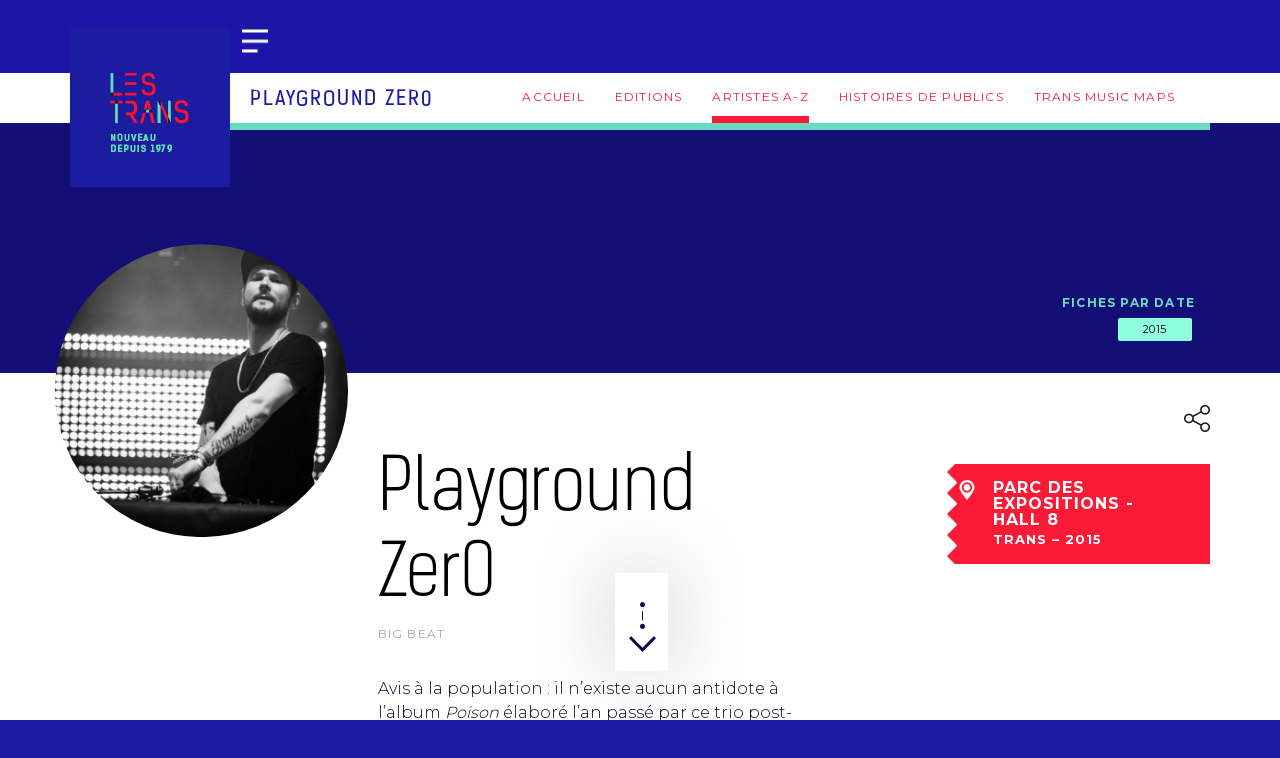

--- FILE ---
content_type: text/html; charset=UTF-8
request_url: https://histoires.lestrans.com/fiche-artiste/playground-zer0-2015/
body_size: 11150
content:
<!DOCTYPE html>

<html lang="fr-FR">

<head>

    <meta charset="UTF-8">

    <meta http-equiv="X-UA-Compatible" content="IE=edge">

    <meta name="viewport"
          content="width=device-width, initial-scale=1, shrink-to-fit=no">

    <meta name="mobile-web-app-capable" content="yes">

    <meta name="apple-mobile-web-app-capable" content="yes">

    <meta name="apple-mobile-web-app-title"
          content="LESTRANS - ">

    <link rel="profile" href="http://gmpg.org/xfn/11">

    <link rel="pingback" href="https://histoires.lestrans.com/xmlrpc.php">

    
    <title>LESTRANS | Playground Zer0 - 2015</title>
	<style>img:is([sizes="auto" i], [sizes^="auto," i]) { contain-intrinsic-size: 3000px 1500px }</style>
	
<!-- The SEO Framework : par Sybre Waaijer -->
<link rel="canonical" href="https://histoires.lestrans.com/fiche-artiste/playground-zer0-2015" />
<meta property="og:type" content="article" />
<meta property="og:locale" content="fr_FR" />
<meta property="og:site_name" content="LESTRANS" />
<meta property="og:title" content="LESTRANS | Playground Zer0 - 2015" />
<meta property="og:url" content="https://histoires.lestrans.com/fiche-artiste/playground-zer0-2015" />
<meta property="article:published_time" content="2018-09-04T11:09:25+00:00" />
<meta property="article:modified_time" content="2018-09-04T11:09:25+00:00" />
<meta name="twitter:card" content="summary_large_image" />
<meta name="twitter:title" content="LESTRANS | Playground Zer0 - 2015" />
<script type="application/ld+json">{"@context":"https://schema.org","@graph":[{"@type":"WebSite","@id":"https://histoires.lestrans.com/#/schema/WebSite","url":"https://histoires.lestrans.com/","name":"LESTRANS","inLanguage":"fr-FR","potentialAction":{"@type":"SearchAction","target":{"@type":"EntryPoint","urlTemplate":"https://histoires.lestrans.com/search/{search_term_string}/"},"query-input":"required name=search_term_string"},"publisher":{"@type":"Organization","@id":"https://histoires.lestrans.com/#/schema/Organization","name":"LESTRANS","url":"https://histoires.lestrans.com/"}},{"@type":"WebPage","@id":"https://histoires.lestrans.com/fiche-artiste/playground-zer0-2015","url":"https://histoires.lestrans.com/fiche-artiste/playground-zer0-2015","name":"LESTRANS | Playground Zer0 - 2015","inLanguage":"fr-FR","isPartOf":{"@id":"https://histoires.lestrans.com/#/schema/WebSite"},"breadcrumb":{"@type":"BreadcrumbList","@id":"https://histoires.lestrans.com/#/schema/BreadcrumbList","itemListElement":[{"@type":"ListItem","position":1,"item":"https://histoires.lestrans.com/","name":"LESTRANS"},{"@type":"ListItem","position":2,"name":"Playground Zer0 - 2015"}]},"potentialAction":{"@type":"ReadAction","target":"https://histoires.lestrans.com/fiche-artiste/playground-zer0-2015"},"datePublished":"2018-09-04T11:09:25+00:00","dateModified":"2018-09-04T11:09:25+00:00"}]}</script>
<!-- / The SEO Framework : par Sybre Waaijer | 3.41ms meta | 0.26ms boot -->

<link rel="alternate" type="application/rss+xml" title="LESTRANS &raquo; Flux" href="https://histoires.lestrans.com/feed/" />
<link rel="alternate" type="application/rss+xml" title="LESTRANS &raquo; Flux des commentaires" href="https://histoires.lestrans.com/comments/feed/" />
<script type="text/javascript">
/* <![CDATA[ */
window._wpemojiSettings = {"baseUrl":"https:\/\/s.w.org\/images\/core\/emoji\/16.0.1\/72x72\/","ext":".png","svgUrl":"https:\/\/s.w.org\/images\/core\/emoji\/16.0.1\/svg\/","svgExt":".svg","source":{"concatemoji":"https:\/\/histoires.lestrans.com\/wp-includes\/js\/wp-emoji-release.min.js?ver=6.8.3"}};
/*! This file is auto-generated */
!function(s,n){var o,i,e;function c(e){try{var t={supportTests:e,timestamp:(new Date).valueOf()};sessionStorage.setItem(o,JSON.stringify(t))}catch(e){}}function p(e,t,n){e.clearRect(0,0,e.canvas.width,e.canvas.height),e.fillText(t,0,0);var t=new Uint32Array(e.getImageData(0,0,e.canvas.width,e.canvas.height).data),a=(e.clearRect(0,0,e.canvas.width,e.canvas.height),e.fillText(n,0,0),new Uint32Array(e.getImageData(0,0,e.canvas.width,e.canvas.height).data));return t.every(function(e,t){return e===a[t]})}function u(e,t){e.clearRect(0,0,e.canvas.width,e.canvas.height),e.fillText(t,0,0);for(var n=e.getImageData(16,16,1,1),a=0;a<n.data.length;a++)if(0!==n.data[a])return!1;return!0}function f(e,t,n,a){switch(t){case"flag":return n(e,"\ud83c\udff3\ufe0f\u200d\u26a7\ufe0f","\ud83c\udff3\ufe0f\u200b\u26a7\ufe0f")?!1:!n(e,"\ud83c\udde8\ud83c\uddf6","\ud83c\udde8\u200b\ud83c\uddf6")&&!n(e,"\ud83c\udff4\udb40\udc67\udb40\udc62\udb40\udc65\udb40\udc6e\udb40\udc67\udb40\udc7f","\ud83c\udff4\u200b\udb40\udc67\u200b\udb40\udc62\u200b\udb40\udc65\u200b\udb40\udc6e\u200b\udb40\udc67\u200b\udb40\udc7f");case"emoji":return!a(e,"\ud83e\udedf")}return!1}function g(e,t,n,a){var r="undefined"!=typeof WorkerGlobalScope&&self instanceof WorkerGlobalScope?new OffscreenCanvas(300,150):s.createElement("canvas"),o=r.getContext("2d",{willReadFrequently:!0}),i=(o.textBaseline="top",o.font="600 32px Arial",{});return e.forEach(function(e){i[e]=t(o,e,n,a)}),i}function t(e){var t=s.createElement("script");t.src=e,t.defer=!0,s.head.appendChild(t)}"undefined"!=typeof Promise&&(o="wpEmojiSettingsSupports",i=["flag","emoji"],n.supports={everything:!0,everythingExceptFlag:!0},e=new Promise(function(e){s.addEventListener("DOMContentLoaded",e,{once:!0})}),new Promise(function(t){var n=function(){try{var e=JSON.parse(sessionStorage.getItem(o));if("object"==typeof e&&"number"==typeof e.timestamp&&(new Date).valueOf()<e.timestamp+604800&&"object"==typeof e.supportTests)return e.supportTests}catch(e){}return null}();if(!n){if("undefined"!=typeof Worker&&"undefined"!=typeof OffscreenCanvas&&"undefined"!=typeof URL&&URL.createObjectURL&&"undefined"!=typeof Blob)try{var e="postMessage("+g.toString()+"("+[JSON.stringify(i),f.toString(),p.toString(),u.toString()].join(",")+"));",a=new Blob([e],{type:"text/javascript"}),r=new Worker(URL.createObjectURL(a),{name:"wpTestEmojiSupports"});return void(r.onmessage=function(e){c(n=e.data),r.terminate(),t(n)})}catch(e){}c(n=g(i,f,p,u))}t(n)}).then(function(e){for(var t in e)n.supports[t]=e[t],n.supports.everything=n.supports.everything&&n.supports[t],"flag"!==t&&(n.supports.everythingExceptFlag=n.supports.everythingExceptFlag&&n.supports[t]);n.supports.everythingExceptFlag=n.supports.everythingExceptFlag&&!n.supports.flag,n.DOMReady=!1,n.readyCallback=function(){n.DOMReady=!0}}).then(function(){return e}).then(function(){var e;n.supports.everything||(n.readyCallback(),(e=n.source||{}).concatemoji?t(e.concatemoji):e.wpemoji&&e.twemoji&&(t(e.twemoji),t(e.wpemoji)))}))}((window,document),window._wpemojiSettings);
/* ]]> */
</script>
<style id='wp-emoji-styles-inline-css' type='text/css'>

	img.wp-smiley, img.emoji {
		display: inline !important;
		border: none !important;
		box-shadow: none !important;
		height: 1em !important;
		width: 1em !important;
		margin: 0 0.07em !important;
		vertical-align: -0.1em !important;
		background: none !important;
		padding: 0 !important;
	}
</style>
<link rel='stylesheet' id='wp-block-library-css' href='https://histoires.lestrans.com/wp-includes/css/dist/block-library/style.min.css?ver=6.8.3' type='text/css' media='all' />
<style id='classic-theme-styles-inline-css' type='text/css'>
/*! This file is auto-generated */
.wp-block-button__link{color:#fff;background-color:#32373c;border-radius:9999px;box-shadow:none;text-decoration:none;padding:calc(.667em + 2px) calc(1.333em + 2px);font-size:1.125em}.wp-block-file__button{background:#32373c;color:#fff;text-decoration:none}
</style>
<link rel='stylesheet' id='a-z-listing-block-css' href='https://histoires.lestrans.com/wp-content/plugins/a-z-listing/css/a-z-listing-default.css?ver=4.3.1' type='text/css' media='all' />
<style id='global-styles-inline-css' type='text/css'>
:root{--wp--preset--aspect-ratio--square: 1;--wp--preset--aspect-ratio--4-3: 4/3;--wp--preset--aspect-ratio--3-4: 3/4;--wp--preset--aspect-ratio--3-2: 3/2;--wp--preset--aspect-ratio--2-3: 2/3;--wp--preset--aspect-ratio--16-9: 16/9;--wp--preset--aspect-ratio--9-16: 9/16;--wp--preset--color--black: #000000;--wp--preset--color--cyan-bluish-gray: #abb8c3;--wp--preset--color--white: #ffffff;--wp--preset--color--pale-pink: #f78da7;--wp--preset--color--vivid-red: #cf2e2e;--wp--preset--color--luminous-vivid-orange: #ff6900;--wp--preset--color--luminous-vivid-amber: #fcb900;--wp--preset--color--light-green-cyan: #7bdcb5;--wp--preset--color--vivid-green-cyan: #00d084;--wp--preset--color--pale-cyan-blue: #8ed1fc;--wp--preset--color--vivid-cyan-blue: #0693e3;--wp--preset--color--vivid-purple: #9b51e0;--wp--preset--gradient--vivid-cyan-blue-to-vivid-purple: linear-gradient(135deg,rgba(6,147,227,1) 0%,rgb(155,81,224) 100%);--wp--preset--gradient--light-green-cyan-to-vivid-green-cyan: linear-gradient(135deg,rgb(122,220,180) 0%,rgb(0,208,130) 100%);--wp--preset--gradient--luminous-vivid-amber-to-luminous-vivid-orange: linear-gradient(135deg,rgba(252,185,0,1) 0%,rgba(255,105,0,1) 100%);--wp--preset--gradient--luminous-vivid-orange-to-vivid-red: linear-gradient(135deg,rgba(255,105,0,1) 0%,rgb(207,46,46) 100%);--wp--preset--gradient--very-light-gray-to-cyan-bluish-gray: linear-gradient(135deg,rgb(238,238,238) 0%,rgb(169,184,195) 100%);--wp--preset--gradient--cool-to-warm-spectrum: linear-gradient(135deg,rgb(74,234,220) 0%,rgb(151,120,209) 20%,rgb(207,42,186) 40%,rgb(238,44,130) 60%,rgb(251,105,98) 80%,rgb(254,248,76) 100%);--wp--preset--gradient--blush-light-purple: linear-gradient(135deg,rgb(255,206,236) 0%,rgb(152,150,240) 100%);--wp--preset--gradient--blush-bordeaux: linear-gradient(135deg,rgb(254,205,165) 0%,rgb(254,45,45) 50%,rgb(107,0,62) 100%);--wp--preset--gradient--luminous-dusk: linear-gradient(135deg,rgb(255,203,112) 0%,rgb(199,81,192) 50%,rgb(65,88,208) 100%);--wp--preset--gradient--pale-ocean: linear-gradient(135deg,rgb(255,245,203) 0%,rgb(182,227,212) 50%,rgb(51,167,181) 100%);--wp--preset--gradient--electric-grass: linear-gradient(135deg,rgb(202,248,128) 0%,rgb(113,206,126) 100%);--wp--preset--gradient--midnight: linear-gradient(135deg,rgb(2,3,129) 0%,rgb(40,116,252) 100%);--wp--preset--font-size--small: 13px;--wp--preset--font-size--medium: 20px;--wp--preset--font-size--large: 36px;--wp--preset--font-size--x-large: 42px;--wp--preset--spacing--20: 0.44rem;--wp--preset--spacing--30: 0.67rem;--wp--preset--spacing--40: 1rem;--wp--preset--spacing--50: 1.5rem;--wp--preset--spacing--60: 2.25rem;--wp--preset--spacing--70: 3.38rem;--wp--preset--spacing--80: 5.06rem;--wp--preset--shadow--natural: 6px 6px 9px rgba(0, 0, 0, 0.2);--wp--preset--shadow--deep: 12px 12px 50px rgba(0, 0, 0, 0.4);--wp--preset--shadow--sharp: 6px 6px 0px rgba(0, 0, 0, 0.2);--wp--preset--shadow--outlined: 6px 6px 0px -3px rgba(255, 255, 255, 1), 6px 6px rgba(0, 0, 0, 1);--wp--preset--shadow--crisp: 6px 6px 0px rgba(0, 0, 0, 1);}:where(.is-layout-flex){gap: 0.5em;}:where(.is-layout-grid){gap: 0.5em;}body .is-layout-flex{display: flex;}.is-layout-flex{flex-wrap: wrap;align-items: center;}.is-layout-flex > :is(*, div){margin: 0;}body .is-layout-grid{display: grid;}.is-layout-grid > :is(*, div){margin: 0;}:where(.wp-block-columns.is-layout-flex){gap: 2em;}:where(.wp-block-columns.is-layout-grid){gap: 2em;}:where(.wp-block-post-template.is-layout-flex){gap: 1.25em;}:where(.wp-block-post-template.is-layout-grid){gap: 1.25em;}.has-black-color{color: var(--wp--preset--color--black) !important;}.has-cyan-bluish-gray-color{color: var(--wp--preset--color--cyan-bluish-gray) !important;}.has-white-color{color: var(--wp--preset--color--white) !important;}.has-pale-pink-color{color: var(--wp--preset--color--pale-pink) !important;}.has-vivid-red-color{color: var(--wp--preset--color--vivid-red) !important;}.has-luminous-vivid-orange-color{color: var(--wp--preset--color--luminous-vivid-orange) !important;}.has-luminous-vivid-amber-color{color: var(--wp--preset--color--luminous-vivid-amber) !important;}.has-light-green-cyan-color{color: var(--wp--preset--color--light-green-cyan) !important;}.has-vivid-green-cyan-color{color: var(--wp--preset--color--vivid-green-cyan) !important;}.has-pale-cyan-blue-color{color: var(--wp--preset--color--pale-cyan-blue) !important;}.has-vivid-cyan-blue-color{color: var(--wp--preset--color--vivid-cyan-blue) !important;}.has-vivid-purple-color{color: var(--wp--preset--color--vivid-purple) !important;}.has-black-background-color{background-color: var(--wp--preset--color--black) !important;}.has-cyan-bluish-gray-background-color{background-color: var(--wp--preset--color--cyan-bluish-gray) !important;}.has-white-background-color{background-color: var(--wp--preset--color--white) !important;}.has-pale-pink-background-color{background-color: var(--wp--preset--color--pale-pink) !important;}.has-vivid-red-background-color{background-color: var(--wp--preset--color--vivid-red) !important;}.has-luminous-vivid-orange-background-color{background-color: var(--wp--preset--color--luminous-vivid-orange) !important;}.has-luminous-vivid-amber-background-color{background-color: var(--wp--preset--color--luminous-vivid-amber) !important;}.has-light-green-cyan-background-color{background-color: var(--wp--preset--color--light-green-cyan) !important;}.has-vivid-green-cyan-background-color{background-color: var(--wp--preset--color--vivid-green-cyan) !important;}.has-pale-cyan-blue-background-color{background-color: var(--wp--preset--color--pale-cyan-blue) !important;}.has-vivid-cyan-blue-background-color{background-color: var(--wp--preset--color--vivid-cyan-blue) !important;}.has-vivid-purple-background-color{background-color: var(--wp--preset--color--vivid-purple) !important;}.has-black-border-color{border-color: var(--wp--preset--color--black) !important;}.has-cyan-bluish-gray-border-color{border-color: var(--wp--preset--color--cyan-bluish-gray) !important;}.has-white-border-color{border-color: var(--wp--preset--color--white) !important;}.has-pale-pink-border-color{border-color: var(--wp--preset--color--pale-pink) !important;}.has-vivid-red-border-color{border-color: var(--wp--preset--color--vivid-red) !important;}.has-luminous-vivid-orange-border-color{border-color: var(--wp--preset--color--luminous-vivid-orange) !important;}.has-luminous-vivid-amber-border-color{border-color: var(--wp--preset--color--luminous-vivid-amber) !important;}.has-light-green-cyan-border-color{border-color: var(--wp--preset--color--light-green-cyan) !important;}.has-vivid-green-cyan-border-color{border-color: var(--wp--preset--color--vivid-green-cyan) !important;}.has-pale-cyan-blue-border-color{border-color: var(--wp--preset--color--pale-cyan-blue) !important;}.has-vivid-cyan-blue-border-color{border-color: var(--wp--preset--color--vivid-cyan-blue) !important;}.has-vivid-purple-border-color{border-color: var(--wp--preset--color--vivid-purple) !important;}.has-vivid-cyan-blue-to-vivid-purple-gradient-background{background: var(--wp--preset--gradient--vivid-cyan-blue-to-vivid-purple) !important;}.has-light-green-cyan-to-vivid-green-cyan-gradient-background{background: var(--wp--preset--gradient--light-green-cyan-to-vivid-green-cyan) !important;}.has-luminous-vivid-amber-to-luminous-vivid-orange-gradient-background{background: var(--wp--preset--gradient--luminous-vivid-amber-to-luminous-vivid-orange) !important;}.has-luminous-vivid-orange-to-vivid-red-gradient-background{background: var(--wp--preset--gradient--luminous-vivid-orange-to-vivid-red) !important;}.has-very-light-gray-to-cyan-bluish-gray-gradient-background{background: var(--wp--preset--gradient--very-light-gray-to-cyan-bluish-gray) !important;}.has-cool-to-warm-spectrum-gradient-background{background: var(--wp--preset--gradient--cool-to-warm-spectrum) !important;}.has-blush-light-purple-gradient-background{background: var(--wp--preset--gradient--blush-light-purple) !important;}.has-blush-bordeaux-gradient-background{background: var(--wp--preset--gradient--blush-bordeaux) !important;}.has-luminous-dusk-gradient-background{background: var(--wp--preset--gradient--luminous-dusk) !important;}.has-pale-ocean-gradient-background{background: var(--wp--preset--gradient--pale-ocean) !important;}.has-electric-grass-gradient-background{background: var(--wp--preset--gradient--electric-grass) !important;}.has-midnight-gradient-background{background: var(--wp--preset--gradient--midnight) !important;}.has-small-font-size{font-size: var(--wp--preset--font-size--small) !important;}.has-medium-font-size{font-size: var(--wp--preset--font-size--medium) !important;}.has-large-font-size{font-size: var(--wp--preset--font-size--large) !important;}.has-x-large-font-size{font-size: var(--wp--preset--font-size--x-large) !important;}
:where(.wp-block-post-template.is-layout-flex){gap: 1.25em;}:where(.wp-block-post-template.is-layout-grid){gap: 1.25em;}
:where(.wp-block-columns.is-layout-flex){gap: 2em;}:where(.wp-block-columns.is-layout-grid){gap: 2em;}
:root :where(.wp-block-pullquote){font-size: 1.5em;line-height: 1.6;}
</style>
<link rel='stylesheet' id='gi-fancybox-css' href='https://histoires.lestrans.com/wp-content/plugins/gi-fancybox/public/css/jquery.fancybox.min.css?ver=1.0.0' type='text/css' media='all' />
<link rel='stylesheet' id='styles-css' href='https://histoires.lestrans.com/wp-content/plugins/gi-fancybox/public/css/gi-fancybox-public.css?ver=1.0.0' type='text/css' media='all' />
<link rel='stylesheet' id='gi-transmusicales-css' href='https://histoires.lestrans.com/wp-content/plugins/gi-transmusicales/public/css/gi-transmusicales-public.css?ver=1.0.0' type='text/css' media='all' />
<link rel='stylesheet' id='juiz_sps_styles-css' href='https://histoires.lestrans.com/wp-content/plugins/juiz-social-post-sharer/skins/5/style.min.css?ver=2.3.4' type='text/css' media='all' />
<link rel='stylesheet' id='juiz_sps_modal_styles-css' href='https://histoires.lestrans.com/wp-content/plugins/juiz-social-post-sharer/assets/css/juiz-social-post-sharer-modal.min.css?ver=2.3.4' type='text/css' media="print" onload="this.onload=null;this.media='all'" /><noscript><link rel="stylesheet" media="all" href="https://histoires.lestrans.com/wp-content/plugins/juiz-social-post-sharer/assets/css/juiz-social-post-sharer-modal.min.css?ver=2.3.4"></noscript>
<link rel='stylesheet' id='transmusicales-styles-css' href='https://histoires.lestrans.com/wp-content/themes/transmusicales/css/theme.css?ver=0.8.2.1742470115' type='text/css' media='all' />
<link rel='stylesheet' id='perfect-scrollbar-style-css' href='https://histoires.lestrans.com/wp-content/themes/transmusicales/vendor/perfect-scrollbar/css/perfect-scrollbar.css?ver=6.8.3' type='text/css' media='all' />
<link rel='stylesheet' id='bxslider-styles-css' href='https://histoires.lestrans.com/wp-content/themes/transmusicales/vendor/bxslider/css/bxslider.css?ver=6.8.3' type='text/css' media='all' />
<link rel='stylesheet' id='mansonry-component-styles-css' href='https://histoires.lestrans.com/wp-content/themes/transmusicales/vendor/mansonry/css/component.css?ver=6.8.3' type='text/css' media='all' />
<link rel='stylesheet' id='dashicons-css' href='https://histoires.lestrans.com/wp-includes/css/dashicons.min.css?ver=6.8.3' type='text/css' media='all' />
<link rel='stylesheet' id='a-z-listing-css' href='https://histoires.lestrans.com/wp-content/plugins/a-z-listing/css/a-z-listing-default.css?ver=4.3.1' type='text/css' media='all' />
<script type="text/javascript" src="https://histoires.lestrans.com/wp-includes/js/jquery/jquery.min.js?ver=3.7.1" id="jquery-core-js"></script>
<script type="text/javascript" src="https://histoires.lestrans.com/wp-includes/js/jquery/jquery-migrate.min.js?ver=3.4.1" id="jquery-migrate-js"></script>
<script type="text/javascript" src="https://histoires.lestrans.com/wp-content/plugins/gi-fancybox/public/js/jquery.fancybox.min.js?ver=1.0.0" id="gi-fancybox-js"></script>
<script type="text/javascript" id="fancy-scripts-js-extra">
/* <![CDATA[ */
var fancy_vars = {"fancyActive":"1","fancyAll":"1"};
/* ]]> */
</script>
<script type="text/javascript" src="https://histoires.lestrans.com/wp-content/plugins/gi-fancybox/public/js/gi-fancybox-public.js?ver=1.0.0" id="fancy-scripts-js"></script>
<script type="text/javascript" src="https://histoires.lestrans.com/wp-content/plugins/gi-spotify-player/js/gi-spotify-player.js?ver=6.8.3" id="script-js"></script>
<script type="text/javascript" src="https://histoires.lestrans.com/wp-content/plugins/gi-transmusicales/public/js/gi-transmusicales-public.js?ver=1.0.0" id="gi-transmusicales-js"></script>
<script type="text/javascript" src="https://histoires.lestrans.com/wp-content/themes/transmusicales/vendor/perfect-scrollbar/dist/perfect-scrollbar.js?ver=6.8.3" id="perfect-scrollbar-script-js"></script>
<script type="text/javascript" src="https://histoires.lestrans.com/wp-content/themes/transmusicales/js/accordion-menu.js?ver=6.8.3" id="accordion-menu-scripts-js"></script>
<script type="text/javascript" src="https://histoires.lestrans.com/wp-content/themes/transmusicales/js/scroll-spy.js?ver=6.8.3" id="scroll-spy-scripts-js"></script>
<script type="text/javascript" src="https://histoires.lestrans.com/wp-content/themes/transmusicales/js/jquery.sticky-kit.min.js?ver=6.8.3" id="scripts-sticky-kit-js"></script>
<script type="text/javascript" src="https://histoires.lestrans.com/wp-content/themes/transmusicales/vendor/bxslider/js/jquery.bxslider.min.js?ver=1.1" id="bxslider-js-js"></script>
<script type="text/javascript" src="https://histoires.lestrans.com/wp-content/themes/transmusicales/vendor/mansonry/js/modernizr.custom.js?ver=6.8.3" id="mansonry-modernizr-js"></script>
<script type="text/javascript" src="https://histoires.lestrans.com/wp-content/themes/transmusicales/vendor/mansonry/js/masonry.pkgd.min.js?ver=6.8.3" id="mansonry-pkgd-js"></script>
<script type="text/javascript" src="https://histoires.lestrans.com/wp-content/themes/transmusicales/vendor/mansonry/js/imagesloaded.js?ver=6.8.3" id="mansonry-images-loaded-js"></script>
<script type="text/javascript" src="https://histoires.lestrans.com/wp-content/themes/transmusicales/vendor/mansonry/js/classie.js?ver=6.8.3" id="mansonry-classie-js"></script>
<script type="text/javascript" src="https://histoires.lestrans.com/wp-content/themes/transmusicales/vendor/mansonry/js/AnimOnScroll.js?ver=6.8.3" id="mansonry-anim-js"></script>
<script type="text/javascript" src="https://histoires.lestrans.com/wp-content/themes/transmusicales/js/scripts.js?ver=6.8.3" id="scripts-scripts-js"></script>
<link rel="https://api.w.org/" href="https://histoires.lestrans.com/wp-json/" /><link rel="EditURI" type="application/rsd+xml" title="RSD" href="https://histoires.lestrans.com/xmlrpc.php?rsd" />
<link rel="alternate" title="oEmbed (JSON)" type="application/json+oembed" href="https://histoires.lestrans.com/wp-json/oembed/1.0/embed?url=https%3A%2F%2Fhistoires.lestrans.com%2Ffiche-artiste%2Fplayground-zer0-2015&#038;lang=fr" />
<link rel="alternate" title="oEmbed (XML)" type="text/xml+oembed" href="https://histoires.lestrans.com/wp-json/oembed/1.0/embed?url=https%3A%2F%2Fhistoires.lestrans.com%2Ffiche-artiste%2Fplayground-zer0-2015&#038;format=xml&#038;lang=fr" />

		<!-- GA Google Analytics @ https://m0n.co/ga -->
		<script async src="https://www.googletagmanager.com/gtag/js?id=UA-19504120-14"></script>
		<script>
			window.dataLayer = window.dataLayer || [];
			function gtag(){dataLayer.push(arguments);}
			gtag('js', new Date());
			gtag('config', 'UA-19504120-14');
		</script>

			<style type="text/css" id="wp-custom-css">
			.single-edition header.entry-header.mgy-2 {
    color: #FFF;
}		</style>
		
	
        <!-- Global site tag (gtag.js) - Google Analytics -->
        <script async
                src="//www.googletagmanager.com/gtag/js?id=UA-19504120-3"></script>
        <script>
            window.dataLayer = window.dataLayer || [];

            function gtag() {
                dataLayer.push(arguments);
            }

            gtag('js', new Date());

            gtag('config', 'UA-19504120-3');
        </script>

	
</head>

<body class="wp-singular artist-card-template-default single single-artist-card postid-8733 wp-theme-transmusicales">

<div class="hfeed site" id="page">
    <!-- main-nav -->

    <nav class="main-menu-nav" id="main-menu-nav">

        <a rel="home" href="https://lestrans.com"
           title="LESTRANS"
           itemprop="url"
           class="main-menu-nav--logo"></a>

        <a href="#" id="close-main-menu-nav"
           class="main-menu-nav--close-button"></a>

        <div class="main-menu-nav--content">

            <div class="main-menu-nav--content--vertical-align">
                <!-- main-menu -->
				<div id="accordion-menu" class="menu-menu-principal-container"><ul id="main-menu" class="main-menu-list"><li id="menu-item-9841" class="menu-item menu-item-type-custom menu-item-object-custom menu-item-has-children has-sub"><a href="#"><span>Mémoires des Trans</span></a>
<ul>
	<li id="menu-item-21528" class="menu-item menu-item-type-post_type menu-item-object-page"><a href="https://histoires.lestrans.com/editions"><span>Editions</span></a></li>
	<li id="menu-item-20211" class="menu-item menu-item-type-post_type menu-item-object-page"><a href="https://histoires.lestrans.com/archive-artistes-a-z-index" data-univers="histoires"><span>Tous les artistes</span></a></li>
	<li id="menu-item-10823" class="menu-item menu-item-type-post_type menu-item-object-page"><a href="https://histoires.lestrans.com/histoires-de-publics"><span>Histoires de publics</span></a></li>
	<li id="menu-item-772" class="menu-item menu-item-type-post_type menu-item-object-page"><a href="https://histoires.lestrans.com/trans-music-maps" data-univers="histoires"><span>Trans Music Maps</span></a></li>
</ul>
</li>
<li id="menu-item-21434" class="menu-item menu-item-type-custom menu-item-object-custom"><a href="https://www.lestrans.com/le-festival/_blank"><span>Le Festival</span></a></li>
<li id="menu-item-946" class="menu-item menu-item-type-custom menu-item-object-custom"><a href="https://www.lestrans.com/la-saison/_blank" data-univers="ubu"><span>La saison UBU</span></a></li>
<li id="menu-item-18045" class="menu-item menu-item-type-custom menu-item-object-custom"><a href="https://www.lestrans.com/magazine/_blank"><span>Le Magazine</span></a></li>
</ul></div>                <!-- END main-menu -->

                <div class="main-menu-widget-area">

					                    <a href="/?s" class="search-button">

                        <i class="fa fa-search" aria-hidden="true"></i>

                    </a>
                </div>


            </div>

        </div>

    </nav><!-- END main-nav -->

    <header id="header">

        <a class="skip-link screen-reader-text sr-only"
           href="#content">Aller au contenu</a>

		
        <div class="container">

            <div class="preheader">

				
                <!--<a href="/?s" class="search-button"><i class="fa fa-search" aria-hidden="true"></i></a>-->

				
            </div>

			
            <a rel="home" href="https://lestrans.com"
               title="LESTRANS"
               itemprop="url" id="logo"></a>

            <div class="header--toolbar">

                <a href="#" id="open-main-menu-nav"></a>

            </div>

            <!-- header widgets area -->
			            <!-- end header widgets area -->

			
        </div><!-- .container -->

	
		
        <div class="header--rubric-title">

			
            <div class="container clearfix">

				
			
               


            
                        <h4>Playground Zer0</h4>

					<nav class="subpages"><ul id="menu-menu-histoires" class="menu clearfix"><li id="menu-item-21626" class="menu-item menu-item-type-post_type menu-item-object-page menu-item-home menu-item-21626"><a href="https://histoires.lestrans.com/">Accueil</a></li>
<li id="menu-item-21551" class="menu-item menu-item-type-post_type menu-item-object-page menu-item-21551"><a href="https://histoires.lestrans.com/editions">Editions</a></li>
<li id="menu-item-21518" class="menu-item menu-item-type-post_type menu-item-object-page menu-item-21518 current-menu-item"><a href="https://histoires.lestrans.com/archive-artistes-a-z-index">Artistes A-Z</a></li>
<li id="menu-item-21552" class="menu-item menu-item-type-post_type menu-item-object-page menu-item-21552"><a href="https://histoires.lestrans.com/histoires-de-publics">Histoires de publics</a></li>
<li id="menu-item-20200" class="menu-item menu-item-type-post_type menu-item-object-page menu-item-20200"><a href="https://histoires.lestrans.com/trans-music-maps">Trans Music Maps</a></li>
</ul></nav>
				
            </div><!-- .container -->

		
        </div>

    </header><!-- #wrapper-navbar end -->

<div class="wrapper" id="single-wrapper">

	<div class="" id="content" tabindex="-1">

			<!-- Do the left sidebar check -->
<!--			-->
			<main class="site-main" id="main">

				
					
<div class="artist__icon-scroll"></div>

<article class="post-8733 artist-card type-artist-card status-publish hentry artist-playground-zer0 musical_style-big-beat card-year-43" id="post-8733">

	
	<header class="entry-header artist__banner mgy-0 blue-light"
	        style="background: url('') no-repeat center top; background-size:cover; background-position:center; background-attachment: fixed">

		<div class="container pdy-1 pdx-0">

			<div class="row artist__banner__links">

				<div class="artist__banner__links--return col-6 d-flex justify-content-start align-items-center">

					<img src="https://histoires.lestrans.com/wp-content/themes/transmusicales/images/icon-back.png">
					<button
						class="blue-light mgl-1 d-none d-md-block js-back">Retour</button>

				</div>

				<div class="col-6">

					<!--                    <ul class="list-inline w-100 d-flex justify-content-end align-items-center">-->
					<!---->
					<!--                        <li class="list-inline-item">-->
					<!---->
					<!--                            <img src="-->
					<!--/images/icon-star.svg" class="svg">-->
					<!--                            <span class="d-none d-md-block">Favoris</span>-->
					<!---->
					<!--                        </li>-->
					<!---->
					<!--                    </ul>-->

				</div>

			</div>

			
				<div class="row mg-0 artist__banner__filters d-flex justify-content-md-end mgt-md-8">

					<div
						class="col-12 artist__banner__filters--label d-flex justify-content-center justify-content-md-end">
						<label>Fiches par date</label></div>

					<div
						class="col-12 col-md-8 artist__banner__filters--dates d-flex justify-content-center justify-content-md-end">

						<a href="https://histoires.lestrans.com/fiche-artiste/playground-zer0-2015" class="tag tag-blue tag-current">2015</a>						<div id="loadMore"><i class="fa fa-plus"></i></div>
						<div id="showLess"><i class="fa fa-minus"></i></div>

					</div>

				</div>

			
		</div>

	</header><!-- .entry-header -->

	<section>

		
		<div class="entry-content">

			<div class="container pd-0 ">

				<div class="row mgb-md-2">

					
						<div class="col-12 col-md-3 pd-0 artist__banner__picture">

							
							<div class="wp-caption">

								
									<div class="spotify_play_btn">

										
									</div>

								
								<img src="https://histoires.lestrans.com/wp-content/uploads/2018/09/Playground_Zer0_Nico_M-3-318x318.jpg" alt="Playground Zer0"
								     width="318"
								     height="318" class="artist__thumb img-responsive"/>

							</div>

						</div>

					
					<div class="col-12 col-md-9 pd-0 artist__content">

						<div class="col-12 artist__content--share d-flex justify-content-end">

							<div class="addthis_toolbox">

								<div class="custom_images">

									<a class="addthis_button_more">

										<img src="https://histoires.lestrans.com/wp-content/themes/transmusicales/images/icon-share.png"
										     width="26" height="27" border="0"
										     alt="partager"
										     title="partager">
									</a>

								</div>
							</div>

						</div>

						<div class="row mg-0">

							<div class="col-12 col-xl-7">

								<div
									class=" col-12 artist__content--tags d-flex justify-content-start mgb-1 mgt-3 mgt-md-0">

									
								</div>

								
									<div class="col-12 artist__content--title">

										<h1 class="display-1">Playground Zer0</h1>

									</div>

								
								
									<div class="col-12 artist__content--style">

										<a href="/histoires/archives-artistes-a-z/?aaz_style[]=4239" title=" Plus de contenus Big Beat "><span class="tag-item">Big Beat</span></a>
									</div>

																<!-- Artist Decription -->
								
									<div class="col-12 mgy-2">

										<p>Avis à la population : il n’existe aucun antidote à l’album <span style="font-style: italic;">Poison</span> élaboré l’an passé par ce trio post-breakbeat de La Haye, mais qui s’en plaindra ? En plus de réinventer la notion de concert électronique dans les plus grands festivals, où le groupe galvanise le public à chaque prestation, Playground Zer0 défie les lois de la gravité hip-hop et ressemble surtout à une formidable machine à faire la fête – une fête où chaque “invité” finit par sauter dans tous les sens, les mains en l’air, un sourire accroché aux lèvres. Mon premier est plutôt MC, mon deuxième, plutôt DJ et mon troisième, multi-instrumentiste : mon tout donnera envie de former une véritable haie d’honneur lors des Trans ! </p>

									</div>

								

								<!--Main music style-->
																									<div class="col-12 col-md-12 mgb-1">
										<label>Genre principal : </label>
										<a href="/histoires/archives-artistes-a-z/?aaz_style[]=4013" title=" Plus de contenus Rhythm and Blues "><span class="tag-item">Rhythm and Blues</span></a>, <a href="/histoires/archives-artistes-a-z/?aaz_style[]=5139" title=" Plus de contenus Bass Music "><span class="tag-item">Bass Music</span></a>, <a href="/histoires/archives-artistes-a-z/?aaz_style[]=4239" title=" Plus de contenus Big Beat "><span class="tag-item">Big Beat</span></a>, <a href="/histoires/archives-artistes-a-z/?aaz_style[]=4566" title=" Plus de contenus breakbeat "><span class="tag-item">breakbeat</span></a>, <a href="/histoires/archives-artistes-a-z/?aaz_style[]=18" title=" Plus de contenus Funk "><span class="tag-item">Funk</span></a>, <a href="/histoires/archives-artistes-a-z/?aaz_style[]=4132" title=" Plus de contenus hip hop "><span class="tag-item">hip hop</span></a>, <a href="/histoires/archives-artistes-a-z/?aaz_style[]=76" title=" Plus de contenus Soul "><span class="tag-item">Soul</span></a>									</div>
																<!--End Main music style-->

								<!--Ponctual music style-->
																									<div class="col-12 col-md-12 mgb-1">
										<label>Genre ponctuel : </label>
										<a href="/histoires/archives-artistes-a-z/?aaz_style[]=4518" title=" Plus de contenus acid house "><span class="tag-item">acid house</span></a>, <a href="/histoires/archives-artistes-a-z/?aaz_style[]=5764" title=" Plus de contenus Boogaloo "><span class="tag-item">Boogaloo</span></a>, <a href="/histoires/archives-artistes-a-z/?aaz_style[]=4723" title=" Plus de contenus Dancehall "><span class="tag-item">Dancehall</span></a>, <a href="/histoires/archives-artistes-a-z/?aaz_style[]=4074" title=" Plus de contenus Dub "><span class="tag-item">Dub</span></a>, <a href="/histoires/archives-artistes-a-z/?aaz_style[]=5552" title=" Plus de contenus Dubstep "><span class="tag-item">Dubstep</span></a>, <a href="/histoires/archives-artistes-a-z/?aaz_style[]=4295" title=" Plus de contenus electro "><span class="tag-item">electro</span></a>, <a href="/histoires/archives-artistes-a-z/?aaz_style[]=4243" title=" Plus de contenus House "><span class="tag-item">House</span></a>, <a href="/histoires/archives-artistes-a-z/?aaz_style[]=4514" title=" Plus de contenus Ragga "><span class="tag-item">Ragga</span></a>									</div>
																<!--End Ponctual music style-->

								<!-- Artist Datas -->
																																											
									
										<div class="col-12 col-md-12 mgb-1">

											<label>Origine												:</label> La Hague, Pays-Bas
										</div>

									
									
										<div class="col-12 col-md-12 mgb-1">

											<label>Débuts												:</label> 2013
										</div>

									
									
									
											<div class="col-12 col-md-8">

																									<i class="fa fa-link"></i>
													<a href="http://playgroundzer0.com/"
														 title="Web"
														 target="_blank"
														 class="black">
														Web														</a>

																							</div>

																		
							</div>

							<div class="col-12 col-xl-4 offset-xl-1 mgt-1 mgt-lg-2">

																				
		<div class="event-viewer__content--events" id="selling-wrapper">

			<div class="event-viewer__content--events--list tab-center">

				<div class="ticket bg-red col-12 white pdy-1">

					<div class="row">

						<div class="col-1 marker-wrapper">
							<h2 style="display: none;">post-8733</h2>
							<img src="https://histoires.lestrans.com/wp-content/themes/transmusicales/images/placeholder-point.png" width="20" class="marker">
						</div>
						<div class="col-10">
							<span class="text-uppercase bold lead-16 event_localisation">
							Parc des Expositions - Hall 8							</span><br>

                            <span class="display-h4 event_title"><b>TRANS &#8211; 2015</b></span><br>
                                                                                    	sam. 05 Déc à 40410                            
							

							
							
						</div>

					</div>

				</div>

			</div>

		</div>

					
								
							</div>

						</div>

					</div>

				</div>

			</div>

		</div><!-- .entry-content -->

		
			<div class="spotify_player">

				<!-- Spotify Player -->

				<iframe id="spotify-iframe-single-track"src="https://open.spotify.com/embed?uri=spotify:album:3nDdEPykzMYmPOCXwkHkAO"width="100%"height="80px"frameborder="0"allowtransparency="true"allow="encrypted-media"></iframe>			</div>

			
		<div class="col-12 bg-black artist__gallery pd-0">

			<div class="container pd-0">

				<!-- Video -->
				
				
					<div class="col-12 artist__gallery--pictures">

						<ul class="grid effect-2" id="grid">

															
								<li>
									<a href="https://histoires.lestrans.com/wp-content/uploads/2018/09/Playground_Zer0_Nico_M-2.jpg"
									   class="fancybox trans__icon-picture relative" data-fancybox="gallery"
									   title="Playground Zer0" data-caption="Playground Zer0. Photographe : Nico M">
										<img width="430" height="430" src="https://histoires.lestrans.com/wp-content/uploads/2018/09/Playground_Zer0_Nico_M-2-430x430.jpg" class="attachment-artist-galery size-artist-galery" alt="Playground Zer0" decoding="async" fetchpriority="high" srcset="https://histoires.lestrans.com/wp-content/uploads/2018/09/Playground_Zer0_Nico_M-2-430x430.jpg 430w, https://histoires.lestrans.com/wp-content/uploads/2018/09/Playground_Zer0_Nico_M-2-150x150.jpg 150w, https://histoires.lestrans.com/wp-content/uploads/2018/09/Playground_Zer0_Nico_M-2-300x300.jpg 300w, https://histoires.lestrans.com/wp-content/uploads/2018/09/Playground_Zer0_Nico_M-2-38x38.jpg 38w, https://histoires.lestrans.com/wp-content/uploads/2018/09/Playground_Zer0_Nico_M-2-318x318.jpg 318w, https://histoires.lestrans.com/wp-content/uploads/2018/09/Playground_Zer0_Nico_M-2-75x75.jpg 75w, https://histoires.lestrans.com/wp-content/uploads/2018/09/Playground_Zer0_Nico_M-2-100x100.jpg 100w, https://histoires.lestrans.com/wp-content/uploads/2018/09/Playground_Zer0_Nico_M-2-250x250.jpg 250w, https://histoires.lestrans.com/wp-content/uploads/2018/09/Playground_Zer0_Nico_M-2-389x389.jpg 389w, https://histoires.lestrans.com/wp-content/uploads/2018/09/Playground_Zer0_Nico_M-2-80x80.jpg 80w, https://histoires.lestrans.com/wp-content/uploads/2018/09/Playground_Zer0_Nico_M-2.jpg 700w" sizes="(max-width: 430px) 100vw, 430px" />									</a>
								</li>

															
								<li>
									<a href="https://histoires.lestrans.com/wp-content/uploads/2018/09/Playground_Zer0_Nico_M-3.jpg"
									   class="fancybox trans__icon-picture relative" data-fancybox="gallery"
									   title="Playground Zer0" data-caption="Playground Zer0. Photographe : Nico M">
										<img width="430" height="646" src="https://histoires.lestrans.com/wp-content/uploads/2018/09/Playground_Zer0_Nico_M-3-430x646.jpg" class="attachment-artist-galery size-artist-galery" alt="Playground Zer0" decoding="async" srcset="https://histoires.lestrans.com/wp-content/uploads/2018/09/Playground_Zer0_Nico_M-3-430x646.jpg 430w, https://histoires.lestrans.com/wp-content/uploads/2018/09/Playground_Zer0_Nico_M-3-200x300.jpg 200w, https://histoires.lestrans.com/wp-content/uploads/2018/09/Playground_Zer0_Nico_M-3-25x38.jpg 25w, https://histoires.lestrans.com/wp-content/uploads/2018/09/Playground_Zer0_Nico_M-3-389x584.jpg 389w, https://histoires.lestrans.com/wp-content/uploads/2018/09/Playground_Zer0_Nico_M-3-80x120.jpg 80w, https://histoires.lestrans.com/wp-content/uploads/2018/09/Playground_Zer0_Nico_M-3.jpg 466w" sizes="(max-width: 430px) 100vw, 430px" />									</a>
								</li>

															
								<li>
									<a href="https://histoires.lestrans.com/wp-content/uploads/2018/09/Playground_Zer0_Nico_M-4.jpg"
									   class="fancybox trans__icon-picture relative" data-fancybox="gallery"
									   title="Playground Zer0" data-caption="Playground Zer0. Photographe : Nico M">
										<img width="430" height="286" src="https://histoires.lestrans.com/wp-content/uploads/2018/09/Playground_Zer0_Nico_M-4-430x286.jpg" class="attachment-artist-galery size-artist-galery" alt="Playground Zer0" decoding="async" srcset="https://histoires.lestrans.com/wp-content/uploads/2018/09/Playground_Zer0_Nico_M-4-430x286.jpg 430w, https://histoires.lestrans.com/wp-content/uploads/2018/09/Playground_Zer0_Nico_M-4-300x200.jpg 300w, https://histoires.lestrans.com/wp-content/uploads/2018/09/Playground_Zer0_Nico_M-4-38x25.jpg 38w, https://histoires.lestrans.com/wp-content/uploads/2018/09/Playground_Zer0_Nico_M-4-389x259.jpg 389w, https://histoires.lestrans.com/wp-content/uploads/2018/09/Playground_Zer0_Nico_M-4-80x53.jpg 80w, https://histoires.lestrans.com/wp-content/uploads/2018/09/Playground_Zer0_Nico_M-4.jpg 700w" sizes="(max-width: 430px) 100vw, 430px" />									</a>
								</li>

															
								<li>
									<a href="https://histoires.lestrans.com/wp-content/uploads/2018/10/Playground_Zer0_Nico_M-5.jpg"
									   class="fancybox trans__icon-picture relative" data-fancybox="gallery"
									   title="Playground Zer0" data-caption="Playground Zer0. Photographe : Nico M">
										<img width="430" height="286" src="https://histoires.lestrans.com/wp-content/uploads/2018/10/Playground_Zer0_Nico_M-5-430x286.jpg" class="attachment-artist-galery size-artist-galery" alt="Playground Zer0" decoding="async" loading="lazy" srcset="https://histoires.lestrans.com/wp-content/uploads/2018/10/Playground_Zer0_Nico_M-5-430x286.jpg 430w, https://histoires.lestrans.com/wp-content/uploads/2018/10/Playground_Zer0_Nico_M-5-300x200.jpg 300w, https://histoires.lestrans.com/wp-content/uploads/2018/10/Playground_Zer0_Nico_M-5-38x25.jpg 38w, https://histoires.lestrans.com/wp-content/uploads/2018/10/Playground_Zer0_Nico_M-5-389x259.jpg 389w, https://histoires.lestrans.com/wp-content/uploads/2018/10/Playground_Zer0_Nico_M-5-80x53.jpg 80w, https://histoires.lestrans.com/wp-content/uploads/2018/10/Playground_Zer0_Nico_M-5.jpg 700w" sizes="auto, (max-width: 430px) 100vw, 430px" />									</a>
								</li>

															
								<li>
									<a href="https://histoires.lestrans.com/wp-content/uploads/2018/10/Playground_Zer0_Nicolas_Joubard-2-1.jpg"
									   class="fancybox trans__icon-picture relative" data-fancybox="gallery"
									   title="Playground Zer0" data-caption="Playground Zer0. Photographe : Nicolas Joubard">
										<img width="430" height="287" src="https://histoires.lestrans.com/wp-content/uploads/2018/10/Playground_Zer0_Nicolas_Joubard-2-1-430x287.jpg" class="attachment-artist-galery size-artist-galery" alt="Playground Zer0" decoding="async" loading="lazy" srcset="https://histoires.lestrans.com/wp-content/uploads/2018/10/Playground_Zer0_Nicolas_Joubard-2-1-430x287.jpg 430w, https://histoires.lestrans.com/wp-content/uploads/2018/10/Playground_Zer0_Nicolas_Joubard-2-1-300x200.jpg 300w, https://histoires.lestrans.com/wp-content/uploads/2018/10/Playground_Zer0_Nicolas_Joubard-2-1-38x25.jpg 38w, https://histoires.lestrans.com/wp-content/uploads/2018/10/Playground_Zer0_Nicolas_Joubard-2-1-389x260.jpg 389w, https://histoires.lestrans.com/wp-content/uploads/2018/10/Playground_Zer0_Nicolas_Joubard-2-1-80x53.jpg 80w, https://histoires.lestrans.com/wp-content/uploads/2018/10/Playground_Zer0_Nicolas_Joubard-2-1.jpg 700w" sizes="auto, (max-width: 430px) 100vw, 430px" />									</a>
								</li>

															
								<li>
									<a href="https://histoires.lestrans.com/wp-content/uploads/2018/10/Playground_Zer0_Nicolas_Joubard-3-1.jpg"
									   class="fancybox trans__icon-picture relative" data-fancybox="gallery"
									   title="Playground Zer0" data-caption="Playground Zer0. Photographe : Nicolas Joubard">
										<img width="430" height="287" src="https://histoires.lestrans.com/wp-content/uploads/2018/10/Playground_Zer0_Nicolas_Joubard-3-1-430x287.jpg" class="attachment-artist-galery size-artist-galery" alt="Playground Zer0" decoding="async" loading="lazy" srcset="https://histoires.lestrans.com/wp-content/uploads/2018/10/Playground_Zer0_Nicolas_Joubard-3-1-430x287.jpg 430w, https://histoires.lestrans.com/wp-content/uploads/2018/10/Playground_Zer0_Nicolas_Joubard-3-1-300x200.jpg 300w, https://histoires.lestrans.com/wp-content/uploads/2018/10/Playground_Zer0_Nicolas_Joubard-3-1-38x25.jpg 38w, https://histoires.lestrans.com/wp-content/uploads/2018/10/Playground_Zer0_Nicolas_Joubard-3-1-389x260.jpg 389w, https://histoires.lestrans.com/wp-content/uploads/2018/10/Playground_Zer0_Nicolas_Joubard-3-1-80x53.jpg 80w, https://histoires.lestrans.com/wp-content/uploads/2018/10/Playground_Zer0_Nicolas_Joubard-3-1.jpg 700w" sizes="auto, (max-width: 430px) 100vw, 430px" />									</a>
								</li>

															
								<li>
									<a href="https://histoires.lestrans.com/wp-content/uploads/2018/10/Playground_Zer0_Nicolas_Joubard-1.jpg"
									   class="fancybox trans__icon-picture relative" data-fancybox="gallery"
									   title="Playground Zer0" data-caption="Playground Zer0. Photographe : Nicolas Joubard">
										<img width="430" height="287" src="https://histoires.lestrans.com/wp-content/uploads/2018/10/Playground_Zer0_Nicolas_Joubard-1-430x287.jpg" class="attachment-artist-galery size-artist-galery" alt="Playground Zer0" decoding="async" loading="lazy" srcset="https://histoires.lestrans.com/wp-content/uploads/2018/10/Playground_Zer0_Nicolas_Joubard-1-430x287.jpg 430w, https://histoires.lestrans.com/wp-content/uploads/2018/10/Playground_Zer0_Nicolas_Joubard-1-300x200.jpg 300w, https://histoires.lestrans.com/wp-content/uploads/2018/10/Playground_Zer0_Nicolas_Joubard-1-38x25.jpg 38w, https://histoires.lestrans.com/wp-content/uploads/2018/10/Playground_Zer0_Nicolas_Joubard-1-389x260.jpg 389w, https://histoires.lestrans.com/wp-content/uploads/2018/10/Playground_Zer0_Nicolas_Joubard-1-80x53.jpg 80w, https://histoires.lestrans.com/wp-content/uploads/2018/10/Playground_Zer0_Nicolas_Joubard-1.jpg 700w" sizes="auto, (max-width: 430px) 100vw, 430px" />									</a>
								</li>

															
								<li>
									<a href="https://histoires.lestrans.com/wp-content/uploads/2018/10/Playground_Zer0_Renan_Peron-1.jpg"
									   class="fancybox trans__icon-picture relative" data-fancybox="gallery"
									   title="Playground Zer0" data-caption="Playground Zer0. Photographe : Renan Peron">
										<img width="430" height="646" src="https://histoires.lestrans.com/wp-content/uploads/2018/10/Playground_Zer0_Renan_Peron-1-430x646.jpg" class="attachment-artist-galery size-artist-galery" alt="Playground Zer0" decoding="async" loading="lazy" srcset="https://histoires.lestrans.com/wp-content/uploads/2018/10/Playground_Zer0_Renan_Peron-1-430x646.jpg 430w, https://histoires.lestrans.com/wp-content/uploads/2018/10/Playground_Zer0_Renan_Peron-1-200x300.jpg 200w, https://histoires.lestrans.com/wp-content/uploads/2018/10/Playground_Zer0_Renan_Peron-1-25x38.jpg 25w, https://histoires.lestrans.com/wp-content/uploads/2018/10/Playground_Zer0_Renan_Peron-1-389x584.jpg 389w, https://histoires.lestrans.com/wp-content/uploads/2018/10/Playground_Zer0_Renan_Peron-1-80x120.jpg 80w, https://histoires.lestrans.com/wp-content/uploads/2018/10/Playground_Zer0_Renan_Peron-1.jpg 466w" sizes="auto, (max-width: 430px) 100vw, 430px" />									</a>
								</li>

							
						</ul>

					</div>

				
			</div>

		</div>

	</section>

</article><!-- #post-## -->

				
			</main><!-- #main -->

		<!-- Do the right sidebar check -->
		


  

	</div><!-- .row -->

</div><!-- Container end -->

</div><!-- Wrapper end -->




<footer>

	<div class="wrapper bg-blue" id="wrapper-footer">

		<div class="container">

			<div class="row d-flex align-items-center">

				<div class="col-md-6 d-flex justify-content-center justify-content-md-start footer--links">

					<div class="widget-area"><div class="menu-footer-menu-menu-francais-container"><ul id="menu-footer-menu-menu-francais" class="menu"><li id="menu-item-362" class="menu-item menu-item-type-post_type menu-item-object-page menu-item-privacy-policy menu-item-362"><a rel="privacy-policy" href="https://histoires.lestrans.com/mentions-legales">Mentions légales</a></li>
<li id="menu-item-21437" class="menu-item menu-item-type-post_type menu-item-object-page menu-item-21437"><a href="https://histoires.lestrans.com/trans-music-maps">Trans Music Maps</a></li>
</ul></div></div>
				</div><!--col end -->

				<div class="col-md-6 d-flex justify-content-center justify-content-md-end footer--social">

					<div class="widget-area"><a href="https://youtube.com/transmusicales" target="_blank" class="social_media_link"><img src="https://histoires.lestrans.com/wp-content/uploads/2018/05/icon-youtube.png" alt="" /></a><a href="https://twitter.com/transmusicales" target="_blank" class="social_media_link"><img src="https://histoires.lestrans.com/wp-content/uploads/2018/05/icon-twitter.png" alt="" /></a><a href="https://instagram.com/transmusicales" target="_blank" class="social_media_link"><img src="https://histoires.lestrans.com/wp-content/uploads/2018/05/icon-instagram.png" alt="" /></a><a href="https://www.facebook.com/transmusicales" target="_blank" class="social_media_link"><img src="https://histoires.lestrans.com/wp-content/uploads/2018/05/icon-facebook.png" alt="" /></a>
				</div><!--col end -->

			</div><!-- row end -->

		</div><!-- container end -->

	</div><!-- wrapper end -->

	</div><!-- #page we need this extra closing tag here -->

</footer>

<script type="speculationrules">
{"prefetch":[{"source":"document","where":{"and":[{"href_matches":"\/*"},{"not":{"href_matches":["\/wp-*.php","\/wp-admin\/*","\/wp-content\/uploads\/*","\/wp-content\/*","\/wp-content\/plugins\/*","\/wp-content\/themes\/transmusicales\/*","\/*\\?(.+)"]}},{"not":{"selector_matches":"a[rel~=\"nofollow\"]"}},{"not":{"selector_matches":".no-prefetch, .no-prefetch a"}}]},"eagerness":"conservative"}]}
</script>
<script type="text/javascript" id="juiz_sps_scripts-js-extra">
/* <![CDATA[ */
var jsps = {"modalLoader":"<img src=\"https:\/\/histoires.lestrans.com\/wp-content\/plugins\/juiz-social-post-sharer\/assets\/img\/loader.svg\" height=\"22\" width=\"22\" alt=\"\">","modalEmailTitle":"Partager par e-mail","modalEmailInfo":"Promis, les e-mails ne sont pas stock\u00e9s\u00a0!","modalEmailNonce":"c49ea0bf51","clickCountNonce":"5f85efcdec","getCountersNonce":"5c6fb8a43c","ajax_url":"https:\/\/histoires.lestrans.com\/wp-admin\/admin-ajax.php","modalEmailName":"Votre nom","modalEmailAction":"https:\/\/histoires.lestrans.com\/wp-admin\/admin-ajax.php","modalEmailYourEmail":"Votre e-mail","modalEmailFriendEmail":"E-mail de destinataire(s)","modalEmailMessage":"Message personnel","modalEmailOptional":"facultatif","modalEmailMsgInfo":"Un lien vers l\u2019article est ajout\u00e9 automatiquement au message.","modalEmailSubmit":"Envoyer ce post","modalRecipientNb":"1 destinataire","modalRecipientNbs":"{number} destinataires","modalEmailFooter":"Service gratuit par <a href=\"https:\/\/wordpress.org\/plugins\/juiz-social-post-sharer\/\" target=\"_blank\">Nobs \u2022 Share Plugin<\/a>","modalClose":"Fermer","modalErrorGeneric":"D\u00e9sol\u00e9 on dirait que nous avons une erreur de notre c\u00f4t\u00e9\u2026"};
/* ]]> */
</script>
<script defer type="text/javascript" src="https://histoires.lestrans.com/wp-content/plugins/juiz-social-post-sharer/assets/js/juiz-social-post-sharer.min.js?ver=2.3.4" id="juiz_sps_scripts-js"></script>
<script type="text/javascript" id="pll_cookie_script-js-after">
/* <![CDATA[ */
(function() {
				var expirationDate = new Date();
				expirationDate.setTime( expirationDate.getTime() + 31536000 * 1000 );
				document.cookie = "pll_language=fr; expires=" + expirationDate.toUTCString() + "; path=/; secure; SameSite=Lax";
			}());
/* ]]> */
</script>
<script type="text/javascript" src="https://histoires.lestrans.com/wp-content/themes/transmusicales/js/popper.min.js?ver=0.8.2" id="popper-scripts-js"></script>
<script type="text/javascript" src="https://histoires.lestrans.com/wp-content/themes/transmusicales/js/theme.min.js?ver=0.8.2.1539333821" id="transmusicales-scripts-js"></script>
<script>if ('undefined' != typeof FWP_HTTP) FWP_HTTP.lang = 'fr';</script>
</body>

</html>



--- FILE ---
content_type: text/css; charset=utf-8
request_url: https://histoires.lestrans.com/wp-content/plugins/gi-fancybox/public/css/gi-fancybox-public.css?ver=1.0.0
body_size: 296
content:
/**
 * All of the CSS for your public-facing functionality should be
 * included in this file.
 */
@media all and (min-width: 800px) {

	.fancybox-thumbs {
		top: auto;
		width: auto;
		bottom: 0;
		left: 0;
		right : 0;
		height: 95px;
		padding: 10px;
		box-sizing: border-box;
		background: rgba(0, 0, 0, 0.3);
	}

	.fancybox-show-thumbs .fancybox-inner {
		right: 0;
		bottom: 95px;
	}
    .logged-in .fancybox-toolbar{
	    margin-top:30px;
    }

}

--- FILE ---
content_type: application/javascript; charset=utf-8
request_url: https://histoires.lestrans.com/wp-content/themes/transmusicales/js/scripts.js?ver=6.8.3
body_size: 2105
content:
(function ($) {

    var docElem = window.document.documentElement;

    function getViewportH() {
        var client = docElem['clientHeight'],
            inner = window['innerHeight'];

        if (client < inner)
            return inner;
        else
            return client;
    }

    function scrollY() {
        return window.pageYOffset || docElem.scrollTop;
    }

    // http://stackoverflow.com/a/5598797/989439
    function getOffset(el) {
        var offsetTop = 0, offsetLeft = 0;
        do {
            if (!isNaN(el.offsetTop)) {
                offsetTop += el.offsetTop;
            }
            if (!isNaN(el.offsetLeft)) {
                offsetLeft += el.offsetLeft;
            }
        } while (el = el.offsetParent)

        return {
            top: offsetTop,
            left: offsetLeft
        }
    }

    function inViewport(el, h) {
        var elH = el.offsetHeight,
            scrolled = scrollY(),
            viewed = scrolled + getViewportH(),
            elTop = getOffset(el).top,
            elBottom = elTop + elH,
            // if 0, the element is considered in the viewport as soon as it enters.
            // if 1, the element is considered in the viewport only when it's fully inside
            // value in percentage (1 >= h >= 0)
            h = h || 0;

        return (elTop + elH * h) <= viewed && (elBottom - elH * h) >= scrolled;
    }

    $(document).ready(function () {

        // Open/Close Main Menu

        $('#open-main-menu-nav').on('click', function (e) {
            e.preventDefault();
            $('.main-menu-nav').addClass('open');
            $('body').addClass('overflow-hidden');
        });
        $('#close-main-menu-nav').on('click', function (e) {
            e.preventDefault();
            $('.main-menu-nav').removeClass('open');
            $('body').removeClass('overflow-hidden');
        });

        // Artist Page - Scroll to button

        var artistScrollButton = $(".artist__icon-scroll");

        artistScrollButton.click(function () {
            $('html, body').animate({
                scrollTop: $(".entry-content").offset().top
            }, 1000);
        });

        $(window).scroll(function () {
            var scroll = $(window).scrollTop();
            if (scroll >= 200) {
                artistScrollButton.fadeOut("slow");
            } else {
                artistScrollButton.fadeIn("slow");
            }
        });

        // Artist Page - Sticky Thumb

        if ($(window).width() >= 768) {
            $(".artist__banner__picture .wp-caption").stick_in_parent();
            $(".artist__banner__picture .wp-caption").addClass('mgt-2');
        }

        // Artist Page - Back Previous Url

        var back = document.referrer;
        if (back.indexOf('lestrans') != -1) {
            $('.js-back').on("click", function (e) {
                e.preventDefault();
                parent.history.back();
            });
        } else {
            $('.artist__banner__links--return').remove();
        }

        // Artist Page - Less/More dates

        size_li = $(".artist-card .artist__banner__filters .tag").size();
        x = 3;
        if (size_li < 3) {
            $('#loadMore').hide();
        }
        $('.artist-card .artist__banner__filters .tag:lt(' + x + ')').show();
        $('#showLess').hide();
        $('#loadMore').click(function () {
            x = (x + 3 <= size_li) ? x + 3 : size_li;
            $('.artist-card .artist__banner__filters .tag:lt(' + x + ')').show();
            $('#showLess').show();
            if (x == size_li) {
                $('#loadMore').hide();
            }
        });
        $('#showLess').click(function () {
            x = (x - 5 < 0) ? 3 : x - 3;
            $('.artist-card .artist__banner__filters .tag').not(':lt(' + x + ')').hide();
            $('#loadMore').show();
            $('#showLess').show();
            if (x == 3) {
                $('#showLess').hide();
            }
        });

        var theme_directory = "/wp-content/themes/transmusicales";
        if (typeof $('.bxslider').bxSlider === "function") {
            $('.bxslider').bxSlider({
                auto: true,
                mode: 'fade',
                autoControls: false,
                stopAutoOnClick: true,
                responsive: true,
                adaptiveHeight: false,
            });
        }

        if (typeof $('.alaune-bxslider').bxSlider === "function") {
            $('.alaune-bxslider').bxSlider({
                auto: true,
                mode: 'fade',
                pager: false,
                autoControls: false,
                stopAutoOnClick: true,
                responsive: true,
                adaptiveHeight: false,
            });
        }

        if (typeof $('.event-slider-bxslider').bxSlider === "function") {
            $('.event-slider-bxslider').bxSlider({
                slideWidth: 415,
                minSlides: 1,
                maxSlides: 20,
                moveSlides: 1,
                infiniteLoop: true,
                hideControlOnEnd: true,
                responsive: true,
                touchEnabled: true,
                pager: false,
                slideMargin: 15,
                nextText: '<img src="' + theme_directory + '/images/next-button-black.png" height="80"/>',
                prevText: '<img src="' + theme_directory + '/images/prev-button-black.png" height="80"/>',
            });
        }


        //add PerfectScrollbar

        if ($('#perfect-scrollbar').length > 0) {
            perfectScrollbarElement = document.getElementById('perfect-scrollbar');
            const ps = new PerfectScrollbar(perfectScrollbarElement);
        }

        if ($('.edition-gallery #grid').length > 0 || $('.artist__gallery--pictures #grid').length > 0) {
            new AnimOnScroll(document.getElementById('grid'), {
                minDuration: 0.4,
                maxDuration: 0.7,
                viewportFactor: 0.2
            });
        }

    });

    if (typeof window.AnimOnScroll !== 'undefined') {
        window.AnimOnScroll.prototype._init = function () {
            this.items = Array.prototype.slice.call(document.querySelectorAll('#' + this.el.id + ' > li'));
            this.itemsCount = this.items.length;
            this.itemsRenderedCount = 0;
            this.didScroll = false;

            var self = this;

            imagesLoaded(this.el, function () {

                // initialize masonry
                new Masonry(self.el, {
                    itemSelector: 'li',
                    transitionDuration: 0,
                    gutter: 5,
                });

                if (Modernizr.cssanimations) {
                    // the items already shown...
                    self.items.forEach(function (el, i) {
                        if (inViewport(el)) {
                            self._checkTotalRendered();
                            classie.add(el, 'shown');
                        }
                    });

                    // animate on scroll the items inside the viewport
                    window.addEventListener('scroll', function () {
                        self._onScrollFn();
                    }, false);
                    window.addEventListener('resize', function () {
                        self._resizeHandler();
                    }, false);
                }

            });
        };
    }
})(jQuery);

--- FILE ---
content_type: application/javascript; charset=utf-8
request_url: https://histoires.lestrans.com/wp-content/themes/transmusicales/js/accordion-menu.js?ver=6.8.3
body_size: 390
content:
( function( $ ) {
$( document ).ready(function() {
$('#accordion-menu li.has-sub>a').on('click', function(){
		$(this).removeAttr('href');
		var element = $(this).parent('li');
		if (element.hasClass('open')) {
			element.addClass('open');
			element.children('ul').slideDown();
			element.siblings('li').children('ul').slideUp();
			element.siblings('li').removeClass('open');
			element.siblings('li').find('li').removeClass('open');
			element.siblings('li').find('ul').slideUp();
		}
	});

	$('#accordion-menu ul#main-menu>li.has-sub>a').on('mouseenter', function(){
		$(this).removeAttr('href');
		var element = $(this).parent('li');
		if (!element.hasClass('open')) {
			element.addClass('open');
			element.children('ul').stop().slideDown();
			element.siblings('li').children('ul').stop().slideUp();
			element.siblings('li').removeClass('open');
			element.siblings('li').find('li').removeClass('open');
			element.siblings('li').find('ul').stop().slideUp();
		}
	});
	//Use data-univers to change background menu
	$('#accordion-menu a[data-univers]').on('mouseenter', function(){
		var univers = $(this).attr('data-univers');
		if(univers.length>1){
			$(this).closest('.main-menu-nav').attr('univers-active', univers);
		}
	});
});
} )( jQuery );
